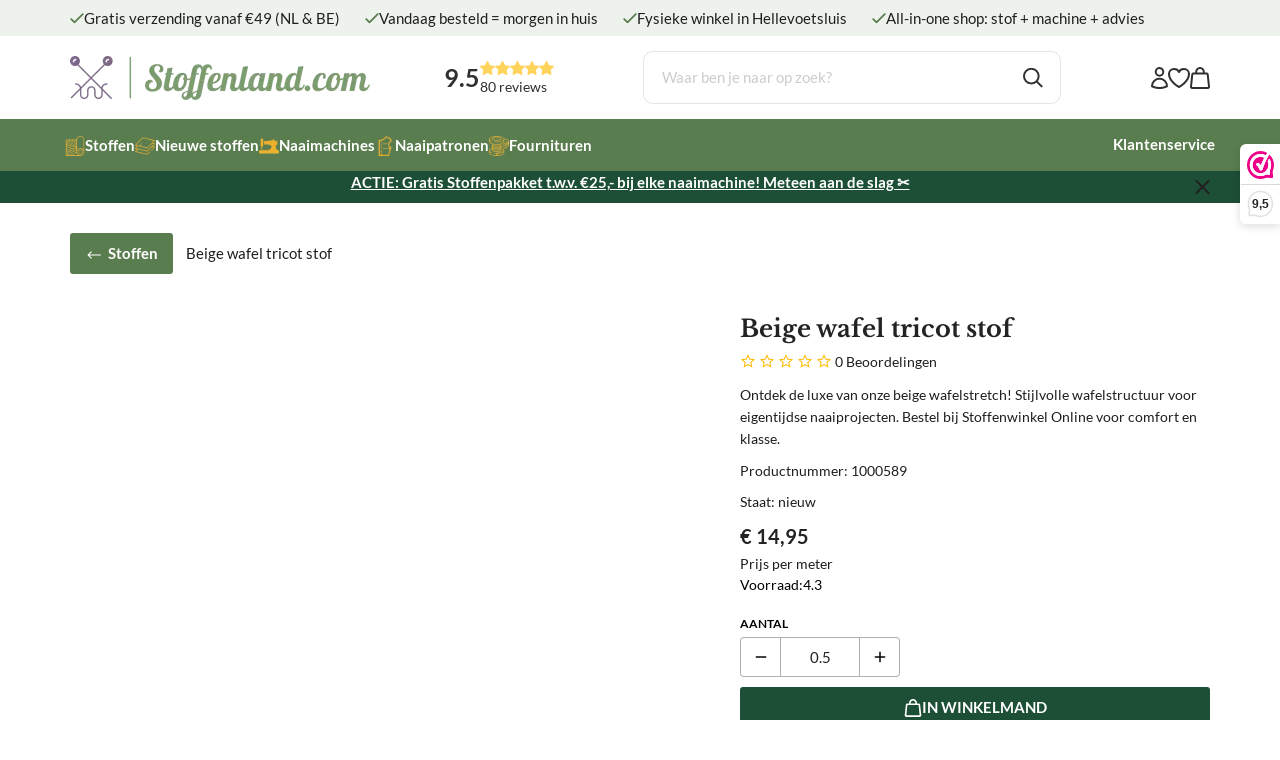

--- FILE ---
content_type: text/xml; charset="utf-8"
request_url: https://stoffenland.com/website/Includes/AjaxFunctions/WebsiteAjaxHandler.php?Show=Product
body_size: 217
content:
<?xml version="1.0" encoding="utf-8" ?><xjx><cmd n="js"><![CDATA[$(".page__viewed-recently").html("    ")]]></cmd><cmd n="js"><![CDATA[$(".page__product__relevant").html("    ")]]></cmd><cmd n="js"><![CDATA[$(".page__most-viewed").html("    ")]]></cmd><cmd n="js"><![CDATA[$(".page__viewed-by-others").html("    ")]]></cmd><cmd n="js"><![CDATA[$(".page__product__bundle").html("    ")]]></cmd><cmd n="js"><![CDATA[ajaxRequest.callbackSuccess("load");]]></cmd><cmd n="js"><![CDATA[CSRF.SetToken("bd0d28a6e119b6a0c68875813cb84c091bb00f6400b51c1b93046229bf47e0f5")]]></cmd></xjx>